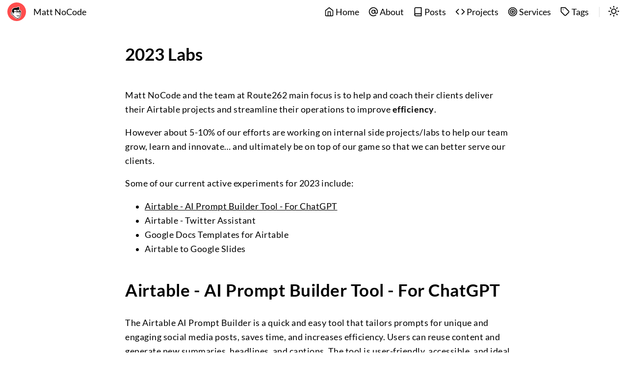

--- FILE ---
content_type: text/html; charset=utf-8
request_url: https://mattnocode.com/projects/
body_size: 2092
content:
<!DOCTYPE html><html lang="en"><head>
<meta charset="utf-8">
<meta name="viewport" content="width=device-width,initial-scale=1">
<style>:root{--accent-color:#FF4D4D}</style>
<title>2023 Labs</title>
<meta name="description" content="Airtable Consulting and Automation / Expert in No-Code Low-Code Solutions">
<meta name="keywords" content="NotebookLM,Airtable,airtable experts,low code airtable">
<meta property="og:url" content="https://www.mattnocode.com/projects/">
<meta property="og:type" content="website">
<meta property="og:title" content="2023 Labs">
<meta property="og:description" content="Airtable Consulting and Automation / Expert in No-Code Low-Code Solutions">
<meta property="og:image" content="/MattAvatar.png">
<meta name="twitter:card" content="summary_large_image">
<meta name="twitter:title" content="2023 Labs">
<meta name="twitter:description" content="Airtable Consulting and Automation / Expert in No-Code Low-Code Solutions">
<meta property="twitter:domain" content="https://www.mattnocode.com/projects/">
<meta property="twitter:url" content="https://www.mattnocode.com/projects/">
<meta name="twitter:image" content="/MattAvatar.png">
<link rel="canonical" href="https://www.mattnocode.com/projects/">
<link rel="stylesheet" type="text/css" href="https://www.mattnocode.com/css/normalize.min.css" media="all" onload="this.media='all'">
<link rel="stylesheet" type="text/css" href="https://www.mattnocode.com/css/main.css">
<link disabled="" id="dark-theme" rel="stylesheet" href="https://www.mattnocode.com/css/dark.css">





<link rel="stylesheet" href="/css/mathieu.css">
</head>
<body>
<header class="header">
<nav class="header-nav">
<div class="avatar">
<a href="https://www.mattnocode.com">
<img src="https://www.mattnocode.com/MattAvatar.png" alt="avatar">
</a>
</div>
<div class="nav-title">
<a class="nav-brand" href="https://www.mattnocode.com">Matt NoCode</a>
</div>
<div class="nav-links">
<div class="nav-link">
<a href="https://www.mattnocode.com/"><svg xmlns="http://www.w3.org/2000/svg" width="20" height="20" viewBox="0 0 24 24" fill="none" stroke="currentColor" stroke-width="1" stroke-linecap="round" stroke-linejoin="round" class="feather feather-home"><path d="M3 9l9-7 9 7v11a2 2 0 0 1-2 2H5a2 2 0 0 1-2-2z"></path><polyline points="9 22 9 12 15 12 15 22"></polyline></svg> Home </a>
</div>
<div class="nav-link">
<a href="https://www.mattnocode.com/about/"><svg xmlns="http://www.w3.org/2000/svg" width="20" height="20" viewBox="0 0 24 24" fill="none" stroke="currentColor" stroke-width="1" stroke-linecap="round" stroke-linejoin="round" class="feather feather-at-sign"><circle cx="12" cy="12" r="4"></circle><path d="M16 8v5a3 3 0 0 0 6 0v-1a10 10 0 1 0-3.92 7.94"></path></svg> About </a>
</div>
<div class="nav-link">
<a href="https://www.mattnocode.com/posts/"><svg xmlns="http://www.w3.org/2000/svg" width="20" height="20" viewBox="0 0 24 24" fill="none" stroke="currentColor" stroke-width="1" stroke-linecap="round" stroke-linejoin="round" class="feather feather-book"><path d="M4 19.5A2.5 2.5 0 0 1 6.5 17H20"></path><path d="M6.5 2H20v20H6.5A2.5 2.5 0 0 1 4 19.5v-15A2.5 2.5 0 0 1 6.5 2z"></path></svg> Posts </a>
</div>
<div class="nav-link">
<a href="https://www.mattnocode.com/projects/"><svg xmlns="http://www.w3.org/2000/svg" width="20" height="20" viewBox="0 0 24 24" fill="none" stroke="currentColor" stroke-width="1" stroke-linecap="round" stroke-linejoin="round" class="feather feather-code"><polyline points="16 18 22 12 16 6"></polyline><polyline points="8 6 2 12 8 18"></polyline></svg> Projects </a>
</div>
<div class="nav-link">
<a href="https://www.mattnocode.com/services/"><svg xmlns="http://www.w3.org/2000/svg" width="20" height="20" viewBox="0 0 24 24" fill="none" stroke="currentColor" stroke-width="1" stroke-linecap="round" stroke-linejoin="round" class="feather feather-target"><circle cx="12" cy="12" r="10"></circle><circle cx="12" cy="12" r="6"></circle><circle cx="12" cy="12" r="2"></circle></svg> Services </a>
</div>
<div class="nav-link">
<a href="https://www.mattnocode.com/tags/"><svg xmlns="http://www.w3.org/2000/svg" width="20" height="20" viewBox="0 0 24 24" fill="none" stroke="currentColor" stroke-width="1" stroke-linecap="round" stroke-linejoin="round" class="feather feather-tag"><path d="M20.59 13.41l-7.17 7.17a2 2 0 0 1-2.83 0L2 12V2h10l8.59 8.59a2 2 0 0 1 0 2.82z"></path><line x1="7" y1="7" x2="7.01" y2="7"></line></svg> Tags </a>
</div>
<span class="nav-icons-divider"></span>
<div class="nav-link dark-theme-toggle">
<span id="dark-theme-toggle-screen-reader-target" class="sr-only">Light mode</span>
<a><svg xmlns="http://www.w3.org/2000/svg" width="24" height="24" viewBox="0 0 24 24" fill="none" stroke="currentColor" stroke-width="2" stroke-linecap="round" stroke-linejoin="round" class="feather feather-sun"><circle cx="12" cy="12" r="5"></circle><line x1="12" y1="1" x2="12" y2="3"></line><line x1="12" y1="21" x2="12" y2="23"></line><line x1="4.22" y1="4.22" x2="5.64" y2="5.64"></line><line x1="18.36" y1="18.36" x2="19.78" y2="19.78"></line><line x1="1" y1="12" x2="3" y2="12"></line><line x1="21" y1="12" x2="23" y2="12"></line><line x1="4.22" y1="19.78" x2="5.64" y2="18.36"></line><line x1="18.36" y1="5.64" x2="19.78" y2="4.22"></line></svg></a>
</div>
<div class="nav-link" id="hamburger-menu-toggle">
<span id="hamburger-menu-toggle-screen-reader-target" class="sr-only">menu</span>
<a>
<svg xmlns="http://www.w3.org/2000/svg" width="20" height="20" viewBox="0 0 24 24" fill="none" stroke="currentColor" stroke-width="1" stroke-linecap="round" stroke-linejoin="round" class="feather feather-menu"><line x1="3" y1="12" x2="21" y2="12"></line><line x1="3" y1="6" x2="21" y2="6"></line><line x1="3" y1="18" x2="21" y2="18"></line></svg>
</a>
</div>
<ul class="nav-hamburger-list visibility-hidden">
<li class="nav-item">
<a href="https://www.mattnocode.com/"><svg xmlns="http://www.w3.org/2000/svg" width="20" height="20" viewBox="0 0 24 24" fill="none" stroke="currentColor" stroke-width="1" stroke-linecap="round" stroke-linejoin="round" class="feather feather-home"><path d="M3 9l9-7 9 7v11a2 2 0 0 1-2 2H5a2 2 0 0 1-2-2z"></path><polyline points="9 22 9 12 15 12 15 22"></polyline></svg> Home </a>
</li>
<li class="nav-item">
<a href="https://www.mattnocode.com/about/"><svg xmlns="http://www.w3.org/2000/svg" width="20" height="20" viewBox="0 0 24 24" fill="none" stroke="currentColor" stroke-width="1" stroke-linecap="round" stroke-linejoin="round" class="feather feather-at-sign"><circle cx="12" cy="12" r="4"></circle><path d="M16 8v5a3 3 0 0 0 6 0v-1a10 10 0 1 0-3.92 7.94"></path></svg> About </a>
</li>
<li class="nav-item">
<a href="https://www.mattnocode.com/posts/"><svg xmlns="http://www.w3.org/2000/svg" width="20" height="20" viewBox="0 0 24 24" fill="none" stroke="currentColor" stroke-width="1" stroke-linecap="round" stroke-linejoin="round" class="feather feather-book"><path d="M4 19.5A2.5 2.5 0 0 1 6.5 17H20"></path><path d="M6.5 2H20v20H6.5A2.5 2.5 0 0 1 4 19.5v-15A2.5 2.5 0 0 1 6.5 2z"></path></svg> Posts </a>
</li>
<li class="nav-item">
<a href="https://www.mattnocode.com/projects/"><svg xmlns="http://www.w3.org/2000/svg" width="20" height="20" viewBox="0 0 24 24" fill="none" stroke="currentColor" stroke-width="1" stroke-linecap="round" stroke-linejoin="round" class="feather feather-code"><polyline points="16 18 22 12 16 6"></polyline><polyline points="8 6 2 12 8 18"></polyline></svg> Projects </a>
</li>
<li class="nav-item">
<a href="https://www.mattnocode.com/services/"><svg xmlns="http://www.w3.org/2000/svg" width="20" height="20" viewBox="0 0 24 24" fill="none" stroke="currentColor" stroke-width="1" stroke-linecap="round" stroke-linejoin="round" class="feather feather-target"><circle cx="12" cy="12" r="10"></circle><circle cx="12" cy="12" r="6"></circle><circle cx="12" cy="12" r="2"></circle></svg> Services </a>
</li>
<li class="nav-item">
<a href="https://www.mattnocode.com/tags/"><svg xmlns="http://www.w3.org/2000/svg" width="20" height="20" viewBox="0 0 24 24" fill="none" stroke="currentColor" stroke-width="1" stroke-linecap="round" stroke-linejoin="round" class="feather feather-tag"><path d="M20.59 13.41l-7.17 7.17a2 2 0 0 1-2.83 0L2 12V2h10l8.59 8.59a2 2 0 0 1 0 2.82z"></path><line x1="7" y1="7" x2="7.01" y2="7"></line></svg> Tags </a>
</li>
<li class="nav-item dark-theme-toggle">
<span id="dark-theme-toggle-screen-reader-target" class="sr-only">Light mode</span>
<a><svg xmlns="http://www.w3.org/2000/svg" width="24" height="24" viewBox="0 0 24 24" fill="none" stroke="currentColor" stroke-width="2" stroke-linecap="round" stroke-linejoin="round" class="feather feather-sun"><circle cx="12" cy="12" r="5"></circle><line x1="12" y1="1" x2="12" y2="3"></line><line x1="12" y1="21" x2="12" y2="23"></line><line x1="4.22" y1="4.22" x2="5.64" y2="5.64"></line><line x1="18.36" y1="18.36" x2="19.78" y2="19.78"></line><line x1="1" y1="12" x2="3" y2="12"></line><line x1="21" y1="12" x2="23" y2="12"></line><line x1="4.22" y1="19.78" x2="5.64" y2="18.36"></line><line x1="18.36" y1="5.64" x2="19.78" y2="4.22"></line></svg></a>
</li>
</ul>
</div>
</nav>
</header>
<main id="content">
<div class="post container" style="display: block;">
<div class="post-header-section">
<h1>2023 Labs</h1>
</div>
<div class="post-content">
<p>
</p><p>Matt NoCode and the team at Route262 main focus is to help and coach their clients deliver their Airtable projects and streamline their operations to improve <strong>efficiency</strong>.</p>
<p>However about 5-10% of our efforts are working on internal side projects/labs to help our team grow, learn and innovate… and ultimately be on top of our game so that we can better serve our clients.</p>
<p>Some of our current active experiments for 2023 include:</p>
<ul>
<li><a href="/projects/ai-prompt-builder/">Airtable - AI Prompt Builder Tool - For ChatGPT</a></li>
<li>Airtable - Twitter Assistant</li>
<li>Google Docs Templates for Airtable</li>
<li>Airtable to Google Slides</li>
</ul>
<h1 id="airtable---ai-prompt-builder-tool---for-chatgpt">Airtable - AI Prompt Builder Tool - For ChatGPT</h1>
<p>The Airtable AI Prompt Builder is a quick and easy tool that tailors prompts for unique and engaging social media posts, saves time, and increases efficiency. Users can reuse content and generate new summaries, headlines, and captions. The tool is user-friendly, accessible, and ideal for enhancing social media presence.</p>
<h3 id="leveraging-the-power-of-airtable-interfaces">Leveraging the power of Airtable Interfaces</h3>
<p><a href="/projects/ai-prompt-builder/"><img src="/airtable_interface.png" alt="Airtable Interface for my AI Prompt Builder"></a></p>
<h3 id="interactive-interface-to-build-effective-prompts">Interactive Interface to build effective prompts</h3>
<p><a href="/projects/ai-prompt-builder/"><img src="/buildersections.png" alt="Builder main sections"></a></p>
<h3 id="query-openai-via-the-api---all-integrated-in-your-airtable-workflows">Query OpenAI via the API - All integrated in your Airtable Workflows</h3>
<p><a href="/projects/ai-prompt-builder/"><img src="/screenshot1.png" alt="Airtable Interface for my AI Prompt Builder"></a></p>
<h1 id="twitter-assitant-in-airtable">Twitter Assitant in Airtable</h1>
<p>Keeping your Twitter user in your CRM, and semi-automated some of the key DM
<img src="/twitterAssistant.png" alt="Builder main sections"></p>
<p>Semi automate and TRACK all the direct messaging to your contacts
<img src="/twitterAssistantDM.png" alt="Builder main sections"></p>
<p></p>
</div>
</div>
</main><footer class="footer">
<span>© 2025 MattNoCode.com</span>
<span>
Made in 🍁 with ❤️ using <a target="_blank" href="https://github.com/526avijitgupta/gokarna">Gokarna</a>
</span>
</footer>

</body></html>

--- FILE ---
content_type: text/css; charset=UTF-8
request_url: https://mattnocode.com/css/mathieu.css
body_size: 340
content:
/* .button {
    display: inline-block;
    padding: 1em 2em;
    background-color: #FF4D4D;
    color: white;
    text-decoration: none;
    border-radius: 4px;
  }
  
  .button:hover {
    background-color:  rgb(55, 52, 52);
  }
*/

  .button {
    display: inline-block;
    padding: 1em 2em;
    background-color: #FF4D4D;
    color: #333;
    text-decoration: none;
    border: 2px solid #333;
    border-radius: 4px;
    transition: all 0.2s;
    font-weight: bold;
  }
  
  .button:hover {
    background-color: #333;
    color: #fff;
    cursor: pointer;
  }
  
  .button:active {
    transform: translateY(2px);
    box-shadow: 0 2px #ccc;
  }

--- FILE ---
content_type: text/css; charset=UTF-8
request_url: https://mattnocode.com/css/main.css
body_size: 1975
content:
:root {
  --content-width: 1120px;
  --container-width: 810px;

  --light-primary-color: 255, 255, 255;
  --light-secondary-color: #dddddd;
  --light-tertiary-color: #272822;
  --light-text-color: black;
}

@font-face {
  font-family: Lato;
  font-weight: 400;
  src: url("/fonts/Lato-Regular.ttf");
}

@font-face {
  font-family: Lato;
  font-weight: 700;
  src: url("/fonts/Lato-Bold.ttf");
}



html {
  background-color: rgb(var(--light-primary-color));
  color: var(--light-text-color);
  font-family: "Lato", sans-serif;
  font-size: 17.5px;
  min-height: 100%;
  position: relative;
}

body {
  margin-bottom: 170px;
}

b,
strong {
  font-weight: bold;
}

a {
  color: inherit;
}

/* This is set in partials/head.html and is populated via config */
a:hover {
  color: var(--accent-color);
  fill: var(--accent-color);
}

main#content {
  margin: 90px auto 0;
  width: var(--content-width);
}

main#content > .container {
  margin: auto;
  width: 75%;
  max-width: var(--container-width);
}

.post.container {
  box-sizing: border-box;
  display: inline-block;
  padding-left: 20px;
}

.post-toc {
  box-sizing: border-box;
  display: inline-block;
  padding-left: 50px;
  vertical-align: top;
  /* Would be 25% had there been no margins or border box on all inline blocks */
  width: 24%;
}

#toc {
  position: fixed;
  top: 80px;
  bottom: 20px;
  overflow-x: hidden;
  overflow-y: auto;
}

#toc ul {
  list-style: none;
  margin: 0;
  padding: 0;
  font-size: 14px;
}

#toc ul li {
  margin-top: 12px;
}

#toc ul li a.level-1 {
  padding-left: 0;
}

#toc ul li a.level-2 {
  padding-left: 10px;
}

#toc ul li a.level-3 {
  padding-left: 20px;
}

#toc ul li a.level-4 {
  padding-left: 30px;
}

#toc ul li a {
  text-decoration: none;
}

#toc ul li a.active {
  color: var(--accent-color);
}

img {
  height: auto;
  max-width: 100%;
}

/* HEADER */
.header {
  background-color: rgba(var(--light-primary-color), 0.95);
  color: inherit;
  height: 50px;
  left: 0;
  position: fixed;
  top: 0;
  transition: box-shadow 0.3s ease-in-out;
  width: 100%;
  z-index: 5;
}

.header a {
  text-decoration: none;
}
.header .header-nav {
  height: 50px;
  margin-top: 0;
}

.header-nav .avatar {
  border-radius: 18px;
  float: left;
  height: 100%;
  margin-left: 15px;
}
.header-nav .avatar img {
  border-radius: 100%;
  display: block;
  height: 38px;
  margin-top: 5px;
  overflow: hidden;
  width: 38px;
}
.header-nav .nav-title {
  display: inline-block;
  height: 100%;
  line-height: 50px;
  padding-left: 15px;
}
.nav-title a {
  height: 50px;
}
.header-nav .nav-links {
  float: right;
  line-height: 50px;
  margin-right: 10px;
}
.nav-links .nav-link {
  display: inline-block;
  padding: 0 2px;
}
.nav-links .nav-link a {
  display: block;
  padding: 0 6px;
}
.nav-link a svg {
  height: 20px;
  margin: -3px auto;
  stroke-width: 2;
  width: 20px;
}
.nav-links .nav-link.icon a {
  padding: 0 8px;
}
.nav-links .nav-icons-divider {
  border-color: inherit;
  border-left: 1.5px solid;
  color: var(--light-secondary-color);
  margin: 0 10px;
}
.nav-links .dark-theme-toggle:hover {
  cursor: pointer;
}

a:hover .feather-sun {
  fill: black;
  color: black;
}

.dark-theme-toggle .feather {
  height: 22px;
  stroke-linecap: round;
  stroke-linejoin: round;
  width: 22px;
}
#hamburger-menu-toggle {
  display: none;
}
#hamburger-menu-toggle .feather {
  height: 24px;
  stroke-linecap: round;
  stroke-linejoin: round;
  width: 24px;
}
.nav-hamburger-list {
  background: rgb(var(--light-primary-color));
  border-bottom: solid 1.5px var(--light-secondary-color);
  border-top: solid 1.5px var(--light-secondary-color);
  list-style-type: none;
  margin: 0;
  padding: 0;
  position: absolute;
  right: 0;
  text-align: center;
  width: 100%;
  z-index: 5;
}
.nav-hamburger-list a:hover {
  text-decoration: underline;
}

/* FOOTER */
.footer {
  bottom: 0;
  color: inherit;
  left: 0;
  overflow: hidden;
  padding: 40px 0;
  position: absolute;
  text-align: center;
  width: 100%;
}

.footer span {
  display: block;
  font-size: 0.85em;
  font-weight: 300;
  padding: 1px 0;
}

/** COMMON **/
.flex-break {
  flex-basis: 100%;
  height: 0;
  display: none;
}

.visibility-hidden {
  visibility: hidden;
}

.header-shadow {
  box-shadow: rgb(220, 220, 220) 0px 1px 5px;
}

/* TAGS */
.post-tags {
  list-style-type: none;
  padding: 0;
}
.post-tags .post-tag {
  border: 1.5px solid;
  border-radius: 4px;
  box-sizing: border-box;
  color: inherit;
  display: inline-block;
  font-size: 14px;
}
.post-tags .post-tag:hover {
  background-color: var(--light-text-color);
  color: rgb(var(--light-primary-color));
}
.post-tag a {
  color: inherit;
  display: block;
  padding: 6px 12px;
  text-decoration: none;
}

/* CODE BLOCKS */
code,
pre {
  background-color: var(--light-tertiary-color);
  box-sizing: border-box;
  color: white;
}

pre {
  font-size: 0.95rem;
  overflow: auto;
  padding: 20px;
}

code {
  box-decoration-break: clone;
  word-wrap: break-word;
  font-size: 0.8em;
}

:not(pre) > code {
  background-color: var(--light-secondary-color) !important;
  color: var(--light-text-color);
  padding: 1px 4px;
}

pre code {
  font-size: 0.9em;
}

blockquote {
  border-left: 2px solid var(--light-secondary-color);
  color: grey;
  padding-left: 1rem;
  margin-left: 0;
}

hr {
  color: var(--light-secondary-color);
  margin: 50px auto;
}

table {
  border-collapse: collapse;
  margin: 30px 0;
  text-align: left;
  display: block;
  overflow-x: auto;
}

table thead {
  background-color: var(--light-secondary-color);
}

table td,
table th {
  padding: 1.4rem;
}

table td {
  border-bottom: 1px solid var(--light-secondary-color);
}

/* HOME PAGE */
.home-about, .home-content {
  text-align: center;
}

.home-about .avatar img {
  border-radius: 50%;
  height: auto;
  object-fit: cover;
}

/* Avatar sizes (default is M) - XS, S, M, L, XL */
.home-about .avatar img.size-xs {
  height: 7rem;
  width: 7rem;
}

.home-about .avatar img.size-s {
  height: 9rem;
  width: 9rem;
}

.home-about .avatar img.size-m {
  height: 11rem;
  width: 11rem;
}

.home-about .avatar img.size-l {
  height: 13rem;
  width: 13rem;
}

.home-about .avatar img.size-xl {
  height: 15rem;
  width: 15rem;
}

.social-icons {
  text-align: center;
}

.social-icons .social-icons-list {
  display: inline-block;
  list-style-type: none;
  padding: 0;
  text-align: center;
}

.social-icons-list .social-icon {
  box-sizing: border-box;
  display: inline-block;
  fill: var(--light-text-color);
  height: 24px;
  margin: 0 6px;
  width: 24px;
}

.social-icon a svg path {
  transition: fill 0.15s ease;
}

.home-posts {
  margin: auto;
  padding-top: 20px;
  width: 80%;
}

/* SINGLE */
.post [role="doc-subtitle"] {
  font-size: 1.1em;
  font-style: italic;
}
.post .post-date {
  color: gray;
}
.post .post-content {
  line-height: 1.7;
  margin-top: 50px;
  letter-spacing: 0.5px;
}
.post-content h1, .post-content h2, .post-content h3, .post-content h4 {
  scroll-margin-top: 55px;
}
.post-content h1 {
  margin-top: 40px;
}
.post-content h2 {
  margin-top: 35px;
}
.post-content h3 {
  margin-top: 30px;
}
.post-content h4 {
  margin-top: 25px;
}
.post-content h5 {
  margin-top: 20px;
}
.post-content img {
  display: block;
  margin-left: auto;
  margin-right: auto;
}

/* LIST */
.list-posts .list-title {
  text-align: center;
}
.list-posts .posts-year {
  margin-top: 70px;
}
.list-posts .post-title {
  margin: 18px 0 0 15px;
}
.list-posts a {
  text-decoration: none;
}
.post-title .post-link,
.post-title .post-date {
  display: inline-block;
}
.post-title .post-link {
  width: 80%;
}
.tags-list .post-tags {
  margin-top: 50px;
}
.tags-list .post-tags .post-tag {
  margin: 2px 5px;
  padding: 0;
}
.tags-list .post-tags .post-tag a {
  border-radius: inherit;
  padding: 0;
}
.tags-list .post-tags .post-tag a div {
  display: inline-block;
}
.tags-list .post-tags .post-tag a .tag-name {
  padding: 5px 8px;
}
.tags-list .post-tags .post-tag a .tag-posts-count {
  background-color: var(--light-secondary-color);
  border-radius: inherit;
  color: inherit;
  opacity: 0.8;
  padding: 6px;
  position: relative;
  z-index: 0;
}
.tags-list .post-tags .post-tag:hover a .tag-posts-count {
  background-color: var(--light-text-color);
  color: rgb(var(--light-primary-color));
}

.text-404 {
  margin-top: 125px;
  text-align: center;
}

@media only screen and (max-width: 1120px) {
  main#content {
    width: auto;
  }
}

@media only screen and (max-width: 820px) {
  body {
    font-size: 0.95rem;
  }

  .flex-break {
    display: block;
  }

  .home-about .avatar img {
    border-radius: 50%;
    height: 7rem;
    width: 7rem;
  }

  .nav-links .nav-link,
  .nav-icons-divider {
    display: none;
  }

  #hamburger-menu-toggle {
    display: inline-block;
  }

  main#content {
    box-sizing: border-box;
    padding: 0 1.5rem;
    width: auto;
  }

  main#content .container {
    width: 100%;
  }

  .home-about, .home-content {
    margin: 0 auto;
  }

  #toc {
    display:none;
  }

  .list-posts {
    flex: 1;
  }

  .list-posts .post-date {
    color: gray;
  }
}

@media only screen and (min-width: 820px) {
  .nav-hamburger-list {
    visibility: hidden !important;
  }
}

/*Accessibility*/
.sr-only {
  position: absolute;
  left: -10000px;
  top: auto;
  width: 1px;
  height: 1px;
  overflow: hidden;
}
